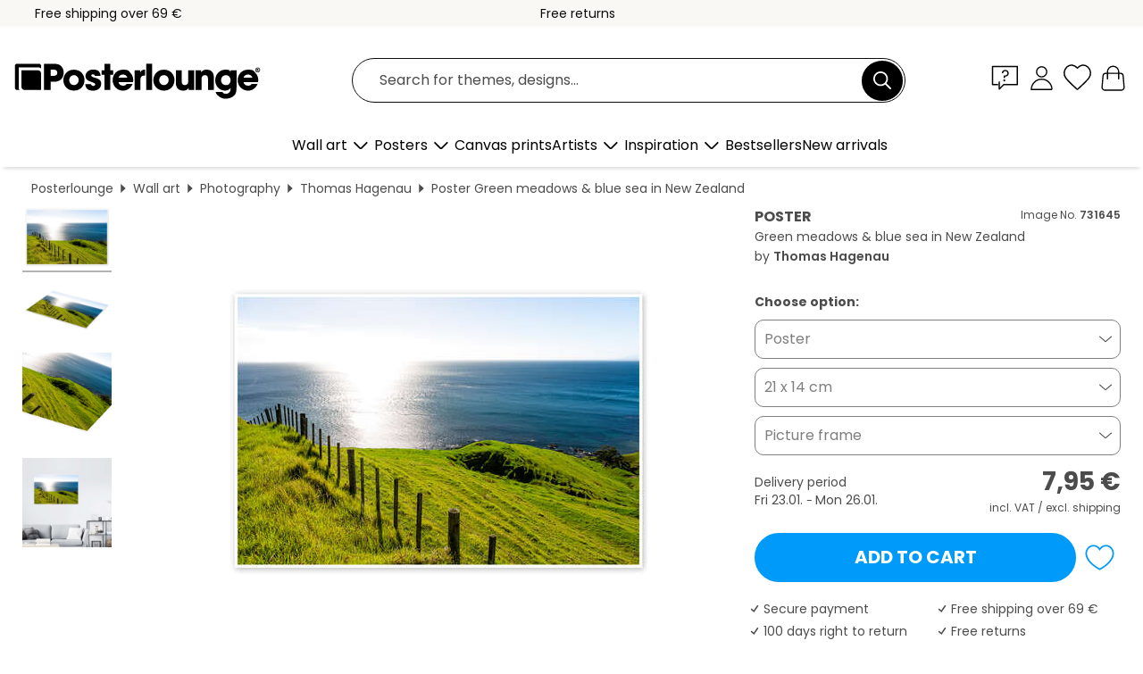

--- FILE ---
content_type: text/html; charset=utf-8
request_url: https://www.posterlounge.com/controller/shop/product/ajax/productarticle.php?i_pid=731645&s_action=images&i_paid=29495&i_paaid=0
body_size: 301
content:
{"id":"productarticle","status":true,"errorCount":0,"errors":[],"results":{"images":[{"url":"https:\/\/media.posterlounge.com\/img\/products\/740000\/731645\/731645_poster_l.jpg","path":"img\/products\/740000\/731645\/731645_poster_l.jpg","title":"Green meadows &amp; blue sea in New Zealand","width":500,"height":333,"sort":1,"thumb":{"url":"https:\/\/media.posterlounge.com\/img\/products\/740000\/731645\/731645_poster.jpg","path":"img\/products\/740000\/731645\/731645_poster.jpg","title":"Green meadows &amp; blue sea in New Zealand","width":270,"height":180,"sort":0},"large":{"url":"https:\/\/media.posterlounge.com\/img\/products\/740000\/731645\/731645_poster_l.jpg","path":"img\/products\/740000\/731645\/731645_poster_l.jpg","title":"Green meadows &amp; blue sea in New Zealand","width":500,"height":333,"sort":0},"zoom":{"url":"https:\/\/media.posterlounge.com\/img\/products\/740000\/731645\/731645_poster.jpg","path":"img\/products\/740000\/731645\/731645_poster.jpg","title":"Green meadows &amp; blue sea in New Zealand","width":2000,"height":1333,"sort":0},"html":"<li class=\"pdv-productZoomThumbnailWrapper\">\n  <a href=\"https:\/\/media.posterlounge.com\/img\/products\/740000\/731645\/731645_poster.jpg\" class=\"pdv-productImage-link\" title=\"Green meadows &amp; blue sea in New Zealand\" target=\"_blank\" data-width=\"2000\" data-height=\"1333\" data-image=\"https:\/\/media.posterlounge.com\/img\/products\/740000\/731645\/731645_poster_l.jpg\" data-zoom-id=\"pdv-productZoomImage\">\n    <img src=\"https:\/\/media.posterlounge.com\/img\/products\/740000\/731645\/731645_poster.jpg\" width=\"270\" height=\"180\" alt=\"Green meadows &amp; blue sea in New Zealand\" title=\"Green meadows &amp; blue sea in New Zealand\" class=\"pdv-productZoomImageThumbnail\" lazyload \/>\n  <\/a>\n<\/li>\n"},{"url":"https:\/\/media.posterlounge.com\/img\/products\/740000\/731645\/731645_poster_pds_l.jpg","path":"img\/products\/740000\/731645\/731645_poster_pds_l.jpg","title":"Green meadows &amp; blue sea in New Zealand","width":500,"height":300,"sort":2,"thumb":{"url":"https:\/\/media.posterlounge.com\/img\/products\/740000\/731645\/731645_poster_pds.jpg","path":"img\/products\/740000\/731645\/731645_poster_pds.jpg","title":"Green meadows &amp; blue sea in New Zealand","width":270,"height":162,"sort":0},"large":{"url":"https:\/\/media.posterlounge.com\/img\/products\/740000\/731645\/731645_poster_pds_l.jpg","path":"img\/products\/740000\/731645\/731645_poster_pds_l.jpg","title":"Green meadows &amp; blue sea in New Zealand","width":500,"height":300,"sort":0},"zoom":{"url":"https:\/\/media.posterlounge.com\/img\/products\/740000\/731645\/731645_poster_pds.jpg","path":"img\/products\/740000\/731645\/731645_poster_pds.jpg","title":"Green meadows &amp; blue sea in New Zealand","width":2000,"height":1200,"sort":0},"html":"<li class=\"pdv-productZoomThumbnailWrapper\">\n  <a href=\"https:\/\/media.posterlounge.com\/img\/products\/740000\/731645\/731645_poster_pds.jpg\" class=\"pdv-productImage-link\" title=\"Green meadows &amp; blue sea in New Zealand\" target=\"_blank\" data-width=\"2000\" data-height=\"1200\" data-image=\"https:\/\/media.posterlounge.com\/img\/products\/740000\/731645\/731645_poster_pds_l.jpg\" data-zoom-id=\"pdv-productZoomImage\">\n    <img src=\"https:\/\/media.posterlounge.com\/img\/products\/740000\/731645\/731645_poster_pds.jpg\" width=\"270\" height=\"162\" alt=\"Green meadows &amp; blue sea in New Zealand\" title=\"Green meadows &amp; blue sea in New Zealand\" class=\"pdv-productZoomImageThumbnail\" lazyload \/>\n  <\/a>\n<\/li>\n"},{"url":"https:\/\/media.posterlounge.com\/img\/products\/740000\/731645\/731645_poster_empCorner_l.jpg","path":"img\/products\/740000\/731645\/731645_poster_empCorner_l.jpg","title":"Green meadows &amp; blue sea in New Zealand","width":500,"height":500,"sort":4,"thumb":{"url":"https:\/\/media.posterlounge.com\/img\/products\/740000\/731645\/731645_poster_empCorner.jpg","path":"img\/products\/740000\/731645\/731645_poster_empCorner.jpg","title":"Green meadows &amp; blue sea in New Zealand","width":270,"height":270,"sort":0},"large":{"url":"https:\/\/media.posterlounge.com\/img\/products\/740000\/731645\/731645_poster_empCorner_l.jpg","path":"img\/products\/740000\/731645\/731645_poster_empCorner_l.jpg","title":"Green meadows &amp; blue sea in New Zealand","width":500,"height":500,"sort":0},"zoom":{"url":"https:\/\/media.posterlounge.com\/img\/products\/740000\/731645\/731645_poster_empCorner.jpg","path":"img\/products\/740000\/731645\/731645_poster_empCorner.jpg","title":"Green meadows &amp; blue sea in New Zealand","width":1000,"height":1000,"sort":0},"html":"<li class=\"pdv-productZoomThumbnailWrapper\">\n  <a href=\"https:\/\/media.posterlounge.com\/img\/products\/740000\/731645\/731645_poster_empCorner.jpg\" class=\"pdv-productImage-link\" title=\"Green meadows &amp; blue sea in New Zealand\" target=\"_blank\" data-width=\"1000\" data-height=\"1000\" data-image=\"https:\/\/media.posterlounge.com\/img\/products\/740000\/731645\/731645_poster_empCorner_l.jpg\" data-zoom-id=\"pdv-productZoomImage\">\n    <img src=\"https:\/\/media.posterlounge.com\/img\/products\/740000\/731645\/731645_poster_empCorner.jpg\" width=\"270\" height=\"270\" alt=\"Green meadows &amp; blue sea in New Zealand\" title=\"Green meadows &amp; blue sea in New Zealand\" class=\"pdv-productZoomImageThumbnail\" lazyload \/>\n  <\/a>\n<\/li>\n"},{"url":"https:\/\/media.posterlounge.com\/img\/products\/740000\/731645\/731645_poster_room_photography_l.jpg","path":"img\/products\/740000\/731645\/731645_poster_room_photography_l.jpg","title":"Green meadows &amp; blue sea in New Zealand","width":500,"height":500,"sort":10,"thumb":{"url":"https:\/\/media.posterlounge.com\/img\/products\/740000\/731645\/731645_poster_room_photography.jpg","path":"img\/products\/740000\/731645\/731645_poster_room_photography.jpg","title":"Green meadows &amp; blue sea in New Zealand","width":270,"height":270,"sort":0},"large":{"url":"https:\/\/media.posterlounge.com\/img\/products\/740000\/731645\/731645_poster_room_photography_l.jpg","path":"img\/products\/740000\/731645\/731645_poster_room_photography_l.jpg","title":"Green meadows &amp; blue sea in New Zealand","width":500,"height":500,"sort":0},"zoom":{"url":"https:\/\/media.posterlounge.com\/img\/products\/740000\/731645\/731645_poster_room_photography.jpg","path":"img\/products\/740000\/731645\/731645_poster_room_photography.jpg","title":"Green meadows &amp; blue sea in New Zealand","width":2000,"height":2000,"sort":0},"html":"<li class=\"pdv-productZoomThumbnailWrapper\">\n  <a href=\"https:\/\/media.posterlounge.com\/img\/products\/740000\/731645\/731645_poster_room_photography.jpg\" class=\"pdv-productImage-link\" title=\"Green meadows &amp; blue sea in New Zealand\" target=\"_blank\" data-width=\"2000\" data-height=\"2000\" data-image=\"https:\/\/media.posterlounge.com\/img\/products\/740000\/731645\/731645_poster_room_photography_l.jpg\" data-zoom-id=\"pdv-productZoomImage\">\n    <img src=\"https:\/\/media.posterlounge.com\/img\/products\/740000\/731645\/731645_poster_room_photography.jpg\" width=\"270\" height=\"270\" alt=\"Green meadows &amp; blue sea in New Zealand\" title=\"Green meadows &amp; blue sea in New Zealand\" class=\"pdv-productZoomImageThumbnail\" lazyload \/>\n  <\/a>\n<\/li>\n"}]}}

--- FILE ---
content_type: application/javascript
request_url: https://cdn.posterlounge.com/plugin/shop/modal/i18n/com/js/com.js?v=250911
body_size: -210
content:
if(typeof i18n == "undefined"){i18n = {};}
i18n.customModal =
	{
		"closeButton": "Close"
	}